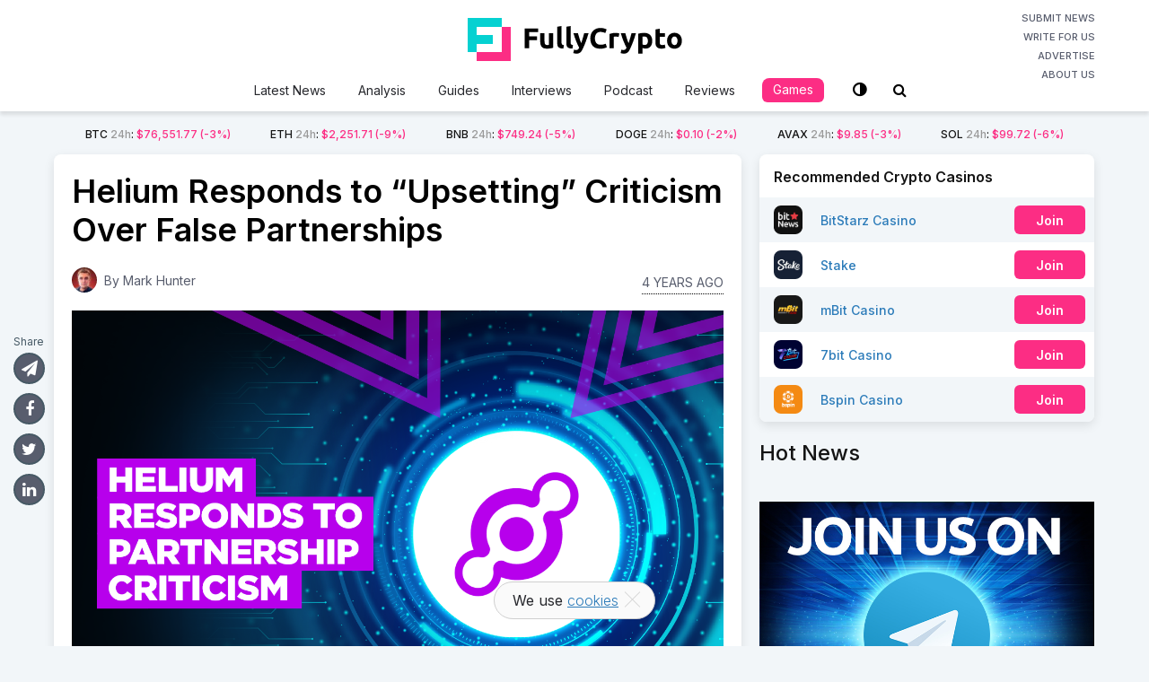

--- FILE ---
content_type: text/html; charset=UTF-8
request_url: https://fullycrypto.com/helium-responds-to-upsetting-criticism-over-false-partnerships
body_size: 20201
content:
<!DOCTYPE html>
<html class="no-js" lang="en-US">
<head>
	<meta charset="UTF-8">
	<!-- Always force latest IE rendering engine (even in intranet) & Chrome Frame -->
	<!--[if IE ]>
	<meta http-equiv="X-UA-Compatible" content="IE=edge,chrome=1">
	<![endif]-->
	<link rel="profile" href="https://gmpg.org/xfn/11" />
	
					<link rel="icon" href="https://fullycrypto.com/wp-content/uploads/2020/04/favicon.png" type="image/x-icon" />
		
		
					<!--iOS/android/handheld specific -->
			<link rel="apple-touch-icon-precomposed" href="https://fullycrypto.com/wp-content/uploads/2020/04/fc-touch.png" />
		
					<meta name="viewport" content="width=device-width, initial-scale=1.0, maximum-scale=1.0, user-scalable=0">
			<meta name="apple-mobile-web-app-capable" content="yes">
			<meta name="apple-mobile-web-app-status-bar-style" content="black">
		
									<link rel="prefetch" href="https://fullycrypto.com">
				<link rel="prerender" href="https://fullycrypto.com">
						<link rel="pingback" href="https://fullycrypto.com/xmlrpc.php">
	<link href="https://fonts.googleapis.com/css2?family=Inter:wght@100;200;300;400;500;600;700;800;900&display=swap" rel="stylesheet">
	<link rel="stylesheet" href="https://use.fontawesome.com/releases/v5.7.2/css/all.css" integrity="sha384-fnmOCqbTlWIlj8LyTjo7mOUStjsKC4pOpQbqyi7RrhN7udi9RwhKkMHpvLbHG9Sr" crossorigin="anonymous">
	<script src="https://code.jquery.com/jquery-1.11.2.min.js" type="text/javascript"></script>
	<meta name='robots' content='index, follow, max-image-preview:large, max-snippet:-1, max-video-preview:-1' />
	
	<script type="text/javascript">document.documentElement.className = document.documentElement.className.replace( /\bno-js\b/,'js' );</script>
	<!-- This site is optimized with the Yoast SEO plugin v25.4 - https://yoast.com/wordpress/plugins/seo/ -->
	<link media="all" href="https://fullycrypto.com/wp-content/cache/autoptimize/css/autoptimize_a493b06207fe71010a83f016322a77ce.css" rel="stylesheet"><link media="screen" href="https://fullycrypto.com/wp-content/cache/autoptimize/css/autoptimize_f42f56c1e38cd9700da25c5c908d0373.css" rel="stylesheet"><title>Helium Responds to “Upsetting” Criticism Over False Partnerships</title>
	<meta name="description" content="Helium CEO Amir Haleem has tackled the “upsetting” claims over the protocol’s expired partnerships still being promoted on its website." />
	<link rel="canonical" href="https://fullycrypto.com/helium-responds-to-upsetting-criticism-over-false-partnerships" />
	<meta property="og:locale" content="en_US" />
	<meta property="og:type" content="article" />
	<meta property="og:title" content="Helium Responds to “Upsetting” Criticism Over False Partnerships" />
	<meta property="og:description" content="Helium CEO Amir Haleem has tackled the “upsetting” claims over the protocol’s expired partnerships still being promoted on its website." />
	<meta property="og:url" content="https://fullycrypto.com/helium-responds-to-upsetting-criticism-over-false-partnerships" />
	<meta property="og:site_name" content="FullyCrypto" />
	<meta property="article:publisher" content="https://www.facebook.com/FullyCrypto/" />
	<meta property="article:published_time" content="2022-08-03T09:23:36+00:00" />
	<meta property="article:modified_time" content="2025-01-21T07:12:01+00:00" />
	<meta property="og:image" content="https://fullycrypto.com/wp-content/uploads/2022/08/Helium-Responds-to-Upsetting-Criticism-Over-False-Partnerships-FB.png" />
	<meta property="og:image:width" content="1200" />
	<meta property="og:image:height" content="630" />
	<meta property="og:image:type" content="image/png" />
	<meta name="author" content="Mark Hunter" />
	<meta name="twitter:card" content="summary_large_image" />
	<meta name="twitter:creator" content="@FullyCrypto" />
	<meta name="twitter:site" content="@FullyCrypto" />
	<meta name="twitter:label1" content="Written by" />
	<meta name="twitter:data1" content="Mark Hunter" />
	<meta name="twitter:label2" content="Est. reading time" />
	<meta name="twitter:data2" content="3 minutes" />
	<script type="application/ld+json" class="yoast-schema-graph">{"@context":"https://schema.org","@graph":[{"@type":"Article","@id":"https://fullycrypto.com/helium-responds-to-upsetting-criticism-over-false-partnerships#article","isPartOf":{"@id":"https://fullycrypto.com/helium-responds-to-upsetting-criticism-over-false-partnerships"},"author":{"name":"Mark Hunter","@id":"https://fullycrypto.com/#/schema/person/fda4d6e4c51424e3130fee37e30fcba0"},"headline":"Helium Responds to “Upsetting” Criticism Over False Partnerships","datePublished":"2022-08-03T09:23:36+00:00","dateModified":"2025-01-21T07:12:01+00:00","mainEntityOfPage":{"@id":"https://fullycrypto.com/helium-responds-to-upsetting-criticism-over-false-partnerships"},"wordCount":481,"commentCount":0,"publisher":{"@id":"https://fullycrypto.com/#organization"},"image":{"@id":"https://fullycrypto.com/helium-responds-to-upsetting-criticism-over-false-partnerships#primaryimage"},"thumbnailUrl":"https://fullycrypto.com/wp-content/uploads/2022/08/Helium-Responds-to-Upsetting-Criticism-Over-False-Partnerships.png","keywords":["Blockchain","Cryptocurrency"],"articleSection":["Bitcoin News"],"inLanguage":"en-US","potentialAction":[{"@type":"CommentAction","name":"Comment","target":["https://fullycrypto.com/helium-responds-to-upsetting-criticism-over-false-partnerships#respond"]}]},{"@type":"WebPage","@id":"https://fullycrypto.com/helium-responds-to-upsetting-criticism-over-false-partnerships","url":"https://fullycrypto.com/helium-responds-to-upsetting-criticism-over-false-partnerships","name":"Helium Responds to “Upsetting” Criticism Over False Partnerships","isPartOf":{"@id":"https://fullycrypto.com/#website"},"primaryImageOfPage":{"@id":"https://fullycrypto.com/helium-responds-to-upsetting-criticism-over-false-partnerships#primaryimage"},"image":{"@id":"https://fullycrypto.com/helium-responds-to-upsetting-criticism-over-false-partnerships#primaryimage"},"thumbnailUrl":"https://fullycrypto.com/wp-content/uploads/2022/08/Helium-Responds-to-Upsetting-Criticism-Over-False-Partnerships.png","datePublished":"2022-08-03T09:23:36+00:00","dateModified":"2025-01-21T07:12:01+00:00","description":"Helium CEO Amir Haleem has tackled the “upsetting” claims over the protocol’s expired partnerships still being promoted on its website.","breadcrumb":{"@id":"https://fullycrypto.com/helium-responds-to-upsetting-criticism-over-false-partnerships#breadcrumb"},"inLanguage":"en-US","potentialAction":[{"@type":"ReadAction","target":["https://fullycrypto.com/helium-responds-to-upsetting-criticism-over-false-partnerships"]}]},{"@type":"ImageObject","inLanguage":"en-US","@id":"https://fullycrypto.com/helium-responds-to-upsetting-criticism-over-false-partnerships#primaryimage","url":"https://fullycrypto.com/wp-content/uploads/2022/08/Helium-Responds-to-Upsetting-Criticism-Over-False-Partnerships.png","contentUrl":"https://fullycrypto.com/wp-content/uploads/2022/08/Helium-Responds-to-Upsetting-Criticism-Over-False-Partnerships.png","width":1300,"height":890,"caption":"Helium-Responds-to-“Upsetting”-Criticism-Over-False-Partnerships"},{"@type":"BreadcrumbList","@id":"https://fullycrypto.com/helium-responds-to-upsetting-criticism-over-false-partnerships#breadcrumb","itemListElement":[{"@type":"ListItem","position":1,"name":"Home","item":"https://fullycrypto.com/"},{"@type":"ListItem","position":2,"name":"Helium Responds to “Upsetting” Criticism Over False Partnerships"}]},{"@type":"WebSite","@id":"https://fullycrypto.com/#website","url":"https://fullycrypto.com/","name":"FullyCrypto","description":"Your daily Crypto fix","publisher":{"@id":"https://fullycrypto.com/#organization"},"potentialAction":[{"@type":"SearchAction","target":{"@type":"EntryPoint","urlTemplate":"https://fullycrypto.com/?s={search_term_string}"},"query-input":{"@type":"PropertyValueSpecification","valueRequired":true,"valueName":"search_term_string"}}],"inLanguage":"en-US"},{"@type":"Organization","@id":"https://fullycrypto.com/#organization","name":"FullyCrypto","url":"https://fullycrypto.com/","logo":{"@type":"ImageObject","inLanguage":"en-US","@id":"https://fullycrypto.com/#/schema/logo/image/","url":"https://fullycrypto.com/wp-content/uploads/2020/05/FullyCrypto-HomePage-logo.jpg","contentUrl":"https://fullycrypto.com/wp-content/uploads/2020/05/FullyCrypto-HomePage-logo.jpg","width":1200,"height":630,"caption":"FullyCrypto"},"image":{"@id":"https://fullycrypto.com/#/schema/logo/image/"},"sameAs":["https://www.facebook.com/FullyCrypto/","https://x.com/FullyCrypto","https://www.instagram.com/fullycrypto_official/","https://www.linkedin.com/company/fullycrypto/","https://www.youtube.com/channel/UCrtuf1E2dCDA78T_jMOsTWg"]},{"@type":"Person","@id":"https://fullycrypto.com/#/schema/person/fda4d6e4c51424e3130fee37e30fcba0","name":"Mark Hunter","image":{"@type":"ImageObject","inLanguage":"en-US","@id":"https://fullycrypto.com/#/schema/person/image/","url":"https://secure.gravatar.com/avatar/2b5363381b9fb67e5d83a7331644feccb6ac7671ad22cc5b5555df342567c3bb?s=96&d=mm&r=g","contentUrl":"https://secure.gravatar.com/avatar/2b5363381b9fb67e5d83a7331644feccb6ac7671ad22cc5b5555df342567c3bb?s=96&d=mm&r=g","caption":"Mark Hunter"},"description":"Crypto writer and author of crypto-related books, 'Ultimate Catastrophe' and 'Faketoshi'.","url":"https://fullycrypto.com/author/mahu_bs"}]}</script>
	<!-- / Yoast SEO plugin. -->


<link rel='dns-prefetch' href='//translate.google.com' />
<link rel="alternate" type="application/rss+xml" title="FullyCrypto &raquo; Feed" href="https://fullycrypto.com/feed" />
<link rel="alternate" type="application/rss+xml" title="FullyCrypto &raquo; Comments Feed" href="https://fullycrypto.com/comments/feed" />
	<meta name="author" content="Mark Hunter">
	<meta name="publisher" content="FullyCrypto">
<link rel="alternate" type="application/rss+xml" title="FullyCrypto &raquo; Helium Responds to “Upsetting” Criticism Over False Partnerships Comments Feed" href="https://fullycrypto.com/helium-responds-to-upsetting-criticism-over-false-partnerships/feed" />
		<!-- This site uses the Google Analytics by MonsterInsights plugin v9.6.0 - Using Analytics tracking - https://www.monsterinsights.com/ -->
							<script src="//www.googletagmanager.com/gtag/js?id=G-9RZ0QMRE26"  data-cfasync="false" data-wpfc-render="false" type="text/javascript" async></script>
			<script data-cfasync="false" data-wpfc-render="false" type="text/javascript">
				var mi_version = '9.6.0';
				var mi_track_user = true;
				var mi_no_track_reason = '';
								var MonsterInsightsDefaultLocations = {"page_location":"https:\/\/fullycrypto.com\/helium-responds-to-upsetting-criticism-over-false-partnerships\/?q=\/helium-responds-to-upsetting-criticism-over-false-partnerships&"};
								if ( typeof MonsterInsightsPrivacyGuardFilter === 'function' ) {
					var MonsterInsightsLocations = (typeof MonsterInsightsExcludeQuery === 'object') ? MonsterInsightsPrivacyGuardFilter( MonsterInsightsExcludeQuery ) : MonsterInsightsPrivacyGuardFilter( MonsterInsightsDefaultLocations );
				} else {
					var MonsterInsightsLocations = (typeof MonsterInsightsExcludeQuery === 'object') ? MonsterInsightsExcludeQuery : MonsterInsightsDefaultLocations;
				}

								var disableStrs = [
										'ga-disable-G-9RZ0QMRE26',
									];

				/* Function to detect opted out users */
				function __gtagTrackerIsOptedOut() {
					for (var index = 0; index < disableStrs.length; index++) {
						if (document.cookie.indexOf(disableStrs[index] + '=true') > -1) {
							return true;
						}
					}

					return false;
				}

				/* Disable tracking if the opt-out cookie exists. */
				if (__gtagTrackerIsOptedOut()) {
					for (var index = 0; index < disableStrs.length; index++) {
						window[disableStrs[index]] = true;
					}
				}

				/* Opt-out function */
				function __gtagTrackerOptout() {
					for (var index = 0; index < disableStrs.length; index++) {
						document.cookie = disableStrs[index] + '=true; expires=Thu, 31 Dec 2099 23:59:59 UTC; path=/';
						window[disableStrs[index]] = true;
					}
				}

				if ('undefined' === typeof gaOptout) {
					function gaOptout() {
						__gtagTrackerOptout();
					}
				}
								window.dataLayer = window.dataLayer || [];

				window.MonsterInsightsDualTracker = {
					helpers: {},
					trackers: {},
				};
				if (mi_track_user) {
					function __gtagDataLayer() {
						dataLayer.push(arguments);
					}

					function __gtagTracker(type, name, parameters) {
						if (!parameters) {
							parameters = {};
						}

						if (parameters.send_to) {
							__gtagDataLayer.apply(null, arguments);
							return;
						}

						if (type === 'event') {
														parameters.send_to = monsterinsights_frontend.v4_id;
							var hookName = name;
							if (typeof parameters['event_category'] !== 'undefined') {
								hookName = parameters['event_category'] + ':' + name;
							}

							if (typeof MonsterInsightsDualTracker.trackers[hookName] !== 'undefined') {
								MonsterInsightsDualTracker.trackers[hookName](parameters);
							} else {
								__gtagDataLayer('event', name, parameters);
							}
							
						} else {
							__gtagDataLayer.apply(null, arguments);
						}
					}

					__gtagTracker('js', new Date());
					__gtagTracker('set', {
						'developer_id.dZGIzZG': true,
											});
					if ( MonsterInsightsLocations.page_location ) {
						__gtagTracker('set', MonsterInsightsLocations);
					}
										__gtagTracker('config', 'G-9RZ0QMRE26', {"forceSSL":"true","link_attribution":"true"} );
															window.gtag = __gtagTracker;										(function () {
						/* https://developers.google.com/analytics/devguides/collection/analyticsjs/ */
						/* ga and __gaTracker compatibility shim. */
						var noopfn = function () {
							return null;
						};
						var newtracker = function () {
							return new Tracker();
						};
						var Tracker = function () {
							return null;
						};
						var p = Tracker.prototype;
						p.get = noopfn;
						p.set = noopfn;
						p.send = function () {
							var args = Array.prototype.slice.call(arguments);
							args.unshift('send');
							__gaTracker.apply(null, args);
						};
						var __gaTracker = function () {
							var len = arguments.length;
							if (len === 0) {
								return;
							}
							var f = arguments[len - 1];
							if (typeof f !== 'object' || f === null || typeof f.hitCallback !== 'function') {
								if ('send' === arguments[0]) {
									var hitConverted, hitObject = false, action;
									if ('event' === arguments[1]) {
										if ('undefined' !== typeof arguments[3]) {
											hitObject = {
												'eventAction': arguments[3],
												'eventCategory': arguments[2],
												'eventLabel': arguments[4],
												'value': arguments[5] ? arguments[5] : 1,
											}
										}
									}
									if ('pageview' === arguments[1]) {
										if ('undefined' !== typeof arguments[2]) {
											hitObject = {
												'eventAction': 'page_view',
												'page_path': arguments[2],
											}
										}
									}
									if (typeof arguments[2] === 'object') {
										hitObject = arguments[2];
									}
									if (typeof arguments[5] === 'object') {
										Object.assign(hitObject, arguments[5]);
									}
									if ('undefined' !== typeof arguments[1].hitType) {
										hitObject = arguments[1];
										if ('pageview' === hitObject.hitType) {
											hitObject.eventAction = 'page_view';
										}
									}
									if (hitObject) {
										action = 'timing' === arguments[1].hitType ? 'timing_complete' : hitObject.eventAction;
										hitConverted = mapArgs(hitObject);
										__gtagTracker('event', action, hitConverted);
									}
								}
								return;
							}

							function mapArgs(args) {
								var arg, hit = {};
								var gaMap = {
									'eventCategory': 'event_category',
									'eventAction': 'event_action',
									'eventLabel': 'event_label',
									'eventValue': 'event_value',
									'nonInteraction': 'non_interaction',
									'timingCategory': 'event_category',
									'timingVar': 'name',
									'timingValue': 'value',
									'timingLabel': 'event_label',
									'page': 'page_path',
									'location': 'page_location',
									'title': 'page_title',
									'referrer' : 'page_referrer',
								};
								for (arg in args) {
																		if (!(!args.hasOwnProperty(arg) || !gaMap.hasOwnProperty(arg))) {
										hit[gaMap[arg]] = args[arg];
									} else {
										hit[arg] = args[arg];
									}
								}
								return hit;
							}

							try {
								f.hitCallback();
							} catch (ex) {
							}
						};
						__gaTracker.create = newtracker;
						__gaTracker.getByName = newtracker;
						__gaTracker.getAll = function () {
							return [];
						};
						__gaTracker.remove = noopfn;
						__gaTracker.loaded = true;
						window['__gaTracker'] = __gaTracker;
					})();
									} else {
										console.log("");
					(function () {
						function __gtagTracker() {
							return null;
						}

						window['__gtagTracker'] = __gtagTracker;
						window['gtag'] = __gtagTracker;
					})();
									}
			</script>
				<!-- / Google Analytics by MonsterInsights -->
		<script type="text/javascript">
/* <![CDATA[ */
window._wpemojiSettings = {"baseUrl":"https:\/\/s.w.org\/images\/core\/emoji\/16.0.1\/72x72\/","ext":".png","svgUrl":"https:\/\/s.w.org\/images\/core\/emoji\/16.0.1\/svg\/","svgExt":".svg","source":{"concatemoji":"https:\/\/fullycrypto.com\/wp-includes\/js\/wp-emoji-release.min.js"}};
/*! This file is auto-generated */
!function(s,n){var o,i,e;function c(e){try{var t={supportTests:e,timestamp:(new Date).valueOf()};sessionStorage.setItem(o,JSON.stringify(t))}catch(e){}}function p(e,t,n){e.clearRect(0,0,e.canvas.width,e.canvas.height),e.fillText(t,0,0);var t=new Uint32Array(e.getImageData(0,0,e.canvas.width,e.canvas.height).data),a=(e.clearRect(0,0,e.canvas.width,e.canvas.height),e.fillText(n,0,0),new Uint32Array(e.getImageData(0,0,e.canvas.width,e.canvas.height).data));return t.every(function(e,t){return e===a[t]})}function u(e,t){e.clearRect(0,0,e.canvas.width,e.canvas.height),e.fillText(t,0,0);for(var n=e.getImageData(16,16,1,1),a=0;a<n.data.length;a++)if(0!==n.data[a])return!1;return!0}function f(e,t,n,a){switch(t){case"flag":return n(e,"\ud83c\udff3\ufe0f\u200d\u26a7\ufe0f","\ud83c\udff3\ufe0f\u200b\u26a7\ufe0f")?!1:!n(e,"\ud83c\udde8\ud83c\uddf6","\ud83c\udde8\u200b\ud83c\uddf6")&&!n(e,"\ud83c\udff4\udb40\udc67\udb40\udc62\udb40\udc65\udb40\udc6e\udb40\udc67\udb40\udc7f","\ud83c\udff4\u200b\udb40\udc67\u200b\udb40\udc62\u200b\udb40\udc65\u200b\udb40\udc6e\u200b\udb40\udc67\u200b\udb40\udc7f");case"emoji":return!a(e,"\ud83e\udedf")}return!1}function g(e,t,n,a){var r="undefined"!=typeof WorkerGlobalScope&&self instanceof WorkerGlobalScope?new OffscreenCanvas(300,150):s.createElement("canvas"),o=r.getContext("2d",{willReadFrequently:!0}),i=(o.textBaseline="top",o.font="600 32px Arial",{});return e.forEach(function(e){i[e]=t(o,e,n,a)}),i}function t(e){var t=s.createElement("script");t.src=e,t.defer=!0,s.head.appendChild(t)}"undefined"!=typeof Promise&&(o="wpEmojiSettingsSupports",i=["flag","emoji"],n.supports={everything:!0,everythingExceptFlag:!0},e=new Promise(function(e){s.addEventListener("DOMContentLoaded",e,{once:!0})}),new Promise(function(t){var n=function(){try{var e=JSON.parse(sessionStorage.getItem(o));if("object"==typeof e&&"number"==typeof e.timestamp&&(new Date).valueOf()<e.timestamp+604800&&"object"==typeof e.supportTests)return e.supportTests}catch(e){}return null}();if(!n){if("undefined"!=typeof Worker&&"undefined"!=typeof OffscreenCanvas&&"undefined"!=typeof URL&&URL.createObjectURL&&"undefined"!=typeof Blob)try{var e="postMessage("+g.toString()+"("+[JSON.stringify(i),f.toString(),p.toString(),u.toString()].join(",")+"));",a=new Blob([e],{type:"text/javascript"}),r=new Worker(URL.createObjectURL(a),{name:"wpTestEmojiSupports"});return void(r.onmessage=function(e){c(n=e.data),r.terminate(),t(n)})}catch(e){}c(n=g(i,f,p,u))}t(n)}).then(function(e){for(var t in e)n.supports[t]=e[t],n.supports.everything=n.supports.everything&&n.supports[t],"flag"!==t&&(n.supports.everythingExceptFlag=n.supports.everythingExceptFlag&&n.supports[t]);n.supports.everythingExceptFlag=n.supports.everythingExceptFlag&&!n.supports.flag,n.DOMReady=!1,n.readyCallback=function(){n.DOMReady=!0}}).then(function(){return e}).then(function(){var e;n.supports.everything||(n.readyCallback(),(e=n.source||{}).concatemoji?t(e.concatemoji):e.wpemoji&&e.twemoji&&(t(e.twemoji),t(e.wpemoji)))}))}((window,document),window._wpemojiSettings);
/* ]]> */
</script>


















<script type="text/javascript" src="https://fullycrypto.com/wp-includes/js/jquery/jquery.min.js" id="jquery-core-js"></script>
<script type="text/javascript" src="https://fullycrypto.com/wp-includes/js/jquery/jquery-migrate.min.js" id="jquery-migrate-js"></script>
<script type="text/javascript" src="https://fullycrypto.com/wp-content/plugins/bonuses/assets/js/front.js" id="bonuses-front-js"></script>
<script type="text/javascript" src="https://fullycrypto.com/wp-content/plugins/google-analytics-for-wordpress/assets/js/frontend-gtag.min.js" id="monsterinsights-frontend-script-js" async="async" data-wp-strategy="async"></script>
<script data-cfasync="false" data-wpfc-render="false" type="text/javascript" id='monsterinsights-frontend-script-js-extra'>/* <![CDATA[ */
var monsterinsights_frontend = {"js_events_tracking":"true","download_extensions":"doc,pdf,ppt,zip,xls,docx,pptx,xlsx","inbound_paths":"[{\"path\":\"\\\/go\\\/\",\"label\":\"affiliate\"},{\"path\":\"\\\/recommend\\\/\",\"label\":\"affiliate\"}]","home_url":"https:\/\/fullycrypto.com","hash_tracking":"false","v4_id":"G-9RZ0QMRE26"};/* ]]> */
</script>
<script type="text/javascript" id="cookie-notice-front-js-before">
/* <![CDATA[ */
var cnArgs = {"ajaxUrl":"https:\/\/fullycrypto.com\/wp-admin\/admin-ajax.php","nonce":"d7e6fcc0c0","hideEffect":"fade","position":"bottom","onScroll":false,"onScrollOffset":100,"onClick":false,"cookieName":"cookie_notice_accepted","cookieTime":2592000,"cookieTimeRejected":2592000,"globalCookie":false,"redirection":false,"cache":true,"revokeCookies":false,"revokeCookiesOpt":"automatic"};
/* ]]> */
</script>
<script type="text/javascript" src="https://fullycrypto.com/wp-content/plugins/cookie-notice/js/front.min.js" id="cookie-notice-front-js"></script>
<script type="text/javascript" id="quiz-js-extra">
/* <![CDATA[ */
var quizSettings = {"ajaxurl":"https:\/\/fullycrypto.com\/wp-admin\/admin-ajax.php","send_label":"Send answers","error":"Sorry, something went wrong. Please try again"};
/* ]]> */
</script>
<script type="text/javascript" src="https://fullycrypto.com/wp-content/plugins/fc-quiz/script.min.js" id="quiz-js"></script>
<script type="text/javascript" id="owl-carousel-js-extra">
/* <![CDATA[ */
var slideropts = {"rtl_support":"0","nav_support":"0","dots_support":"0"};
/* ]]> */
</script>
<script type="text/javascript" src="https://fullycrypto.com/wp-content/themes/mts_crypto-child/js/owl.carousel.min.js" id="owl-carousel-js"></script>
<script type="text/javascript" src="https://fullycrypto.com/wp-content/themes/mts_crypto-child/js/vi-search.js?v=37&amp;ver=6.8.3" id="vi-search-js"></script>
<link rel="https://api.w.org/" href="https://fullycrypto.com/wp-json/" /><link rel="alternate" title="JSON" type="application/json" href="https://fullycrypto.com/wp-json/wp/v2/posts/44030" /><link rel="EditURI" type="application/rsd+xml" title="RSD" href="https://fullycrypto.com/xmlrpc.php?rsd" />
<meta name="generator" content="WordPress 6.8.3" />
<link rel='shortlink' href='https://fullycrypto.com/?p=44030' />
<link rel="alternate" title="oEmbed (JSON)" type="application/json+oembed" href="https://fullycrypto.com/wp-json/oembed/1.0/embed?url=https%3A%2F%2Ffullycrypto.com%2Fhelium-responds-to-upsetting-criticism-over-false-partnerships" />
<link rel="alternate" title="oEmbed (XML)" type="text/xml+oembed" href="https://fullycrypto.com/wp-json/oembed/1.0/embed?url=https%3A%2F%2Ffullycrypto.com%2Fhelium-responds-to-upsetting-criticism-over-false-partnerships&#038;format=xml" />
<link href="//fonts.googleapis.com/css?family=Roboto:700|Roboto:normal|Open+Sans:600|Open+Sans:normal|Roboto:500|Roboto:300&amp;subset=latin" rel="stylesheet" type="text/css">

<script type="application/ld+json">
{
    "@context": "http://schema.org",
    "@type": "BlogPosting",
    "mainEntityOfPage": {
        "@type": "WebPage",
        "@id": "https://fullycrypto.com/helium-responds-to-upsetting-criticism-over-false-partnerships"
    },
    "headline": "Helium Responds to “Upsetting” Criticism Over False Partnerships",
    "image": {
        "@type": "ImageObject",
        "url": "https://fullycrypto.com/wp-content/uploads/2022/08/Helium-Responds-to-Upsetting-Criticism-Over-False-Partnerships.png",
        "width": 1300,
        "height": 890
    },
    "datePublished": "2022-08-03T09:23:36+0000",
    "dateModified": "2025-01-21T07:12:01+0000",
    "author": {
        "@type": "Person",
        "name": "Mark Hunter"
    },
    "publisher": {
        "@type": "Organization",
        "name": "FullyCrypto",
        "logo": {
            "@type": "ImageObject",
            "url": "https://fullycrypto.com/wp-content/uploads/2019/02/BitStarz-News-Logo.png",
            "width": 298,
            "height": 80
        }
    },
    "description": "Helium CEO Amir Haleem has tackled the “upsetting” claims over the protocol’s expired partnerships still being promoted on its website."
}
</script>
</head>
<body id="blog" class="wp-singular post-template-default single single-post postid-44030 single-format-standard wp-theme-mts_crypto wp-child-theme-mts_crypto-child main cookies-not-set">
	<div class="main-container">
		<div id="mobile-menu-overlay"></div>
		<header id="site-header" role="banner" itemscope itemtype="http://schema.org/WPHeader">
				<script type="text/javascript">
			var baseUrl = "https://min-api.cryptocompare.com/data/pricemultifull";
			var theUrl = baseUrl+'?fsyms=BTC,ETH,BNB,DOGE,AVAX,SOL&tsyms=USD';
			var coins = {"BTC":"\/bitcoin-price-index","ETH":"\/ethereum-price-index","BNB":"\/binance-price-index","DOGE":"\/dogecoin-price-index","AVAX":"\/avalanche-price-index","SOL":"\/solana-price-index"};
			var adminUrl = 'https://fullycrypto.com/wp-admin/admin-ajax.php';
		</script>
					
		        <div id="header">
					<div class="container clearfix">
						<div class="inner-header">
							<a href="#" id="pull" class="toggle-mobile-menu">
															</a>
							<div class="logo-wrap">
																<h2 id="logo" class="image-logo" itemprop="headline">
									<a href="https://fullycrypto.com">
										<svg xmlns="http://www.w3.org/2000/svg" fill="none" x="0" y="0" viewBox="0 0 239 48" preserveAspectRatio="xMinYMin meet"><path d="M63.56 33.832V11.656h14.848v4.192h-9.856v4.64h8.768v4.192h-8.768v9.152H63.56ZM95.358 33.256c-.811.235-1.856.448-3.136.64-1.28.213-2.624.32-4.032.32-1.43 0-2.624-.192-3.584-.576-.94-.384-1.686-.917-2.24-1.6-.555-.704-.95-1.536-1.184-2.496-.235-.96-.352-2.016-.352-3.168V17h4.768v8.8c0 1.536.202 2.645.608 3.328.405.683 1.162 1.024 2.272 1.024.34 0 .704-.01 1.088-.032.384-.043.725-.085 1.024-.128V17h4.768v16.256ZM106.553 34.152c-1.386-.021-2.517-.17-3.392-.448-.853-.277-1.536-.661-2.048-1.152a4.188 4.188 0 0 1-1.024-1.824c-.17-.725-.256-1.536-.256-2.432V9.768L104.601 9v18.336c0 .427.032.81.096 1.152.064.341.182.63.352.864.192.235.459.427.8.576.342.15.8.245 1.376.288l-.672 3.936ZM116.678 34.152c-1.386-.021-2.517-.17-3.392-.448-.853-.277-1.536-.661-2.048-1.152a4.188 4.188 0 0 1-1.024-1.824 10.676 10.676 0 0 1-.256-2.432V9.768L114.726 9v18.336c0 .427.032.81.096 1.152.064.341.182.63.352.864.192.235.459.427.8.576.342.15.8.245 1.376.288l-.672 3.936ZM134.684 17a147.925 147.925 0 0 1-3.008 9.12 110.173 110.173 0 0 1-3.424 8.256c-.448.96-.896 1.77-1.344 2.432-.448.683-.939 1.237-1.472 1.664a4.848 4.848 0 0 1-1.824.96c-.662.213-1.44.32-2.336.32-.747 0-1.44-.075-2.08-.224-.619-.128-1.131-.277-1.536-.448l.832-3.808c.49.17.928.288 1.312.352a7.39 7.39 0 0 0 1.216.096c.853 0 1.504-.235 1.952-.704.469-.448.864-1.077 1.184-1.888-1.088-2.133-2.176-4.523-3.264-7.168-1.088-2.667-2.112-5.653-3.072-8.96h5.056c.213.832.458 1.739.736 2.72.298.96.608 1.941.928 2.944.32.981.64 1.941.96 2.88.341.939.661 1.792.96 2.56.277-.768.565-1.621.864-2.56.298-.939.586-1.899.864-2.88.298-1.003.576-1.984.832-2.944.277-.981.522-1.888.736-2.72h4.928ZM147.672 34.28c-3.606 0-6.358-1.003-8.256-3.008-1.878-2.005-2.816-4.853-2.816-8.544 0-1.835.288-3.467.864-4.896.576-1.45 1.365-2.667 2.368-3.648a9.787 9.787 0 0 1 3.584-2.272c1.386-.512 2.89-.768 4.512-.768.938 0 1.792.075 2.56.224.768.128 1.44.288 2.016.48.576.17 1.056.352 1.44.544.384.192.661.341.832.448l-1.44 4.032c-.683-.363-1.483-.672-2.4-.928-.896-.256-1.92-.384-3.072-.384-.768 0-1.526.128-2.272.384a5.17 5.17 0 0 0-1.952 1.248c-.555.555-1.003 1.28-1.344 2.176-.342.896-.512 1.984-.512 3.264 0 1.024.106 1.984.32 2.88.234.875.597 1.632 1.088 2.272.512.64 1.173 1.152 1.984 1.536.81.363 1.792.544 2.944.544.725 0 1.376-.043 1.952-.128a18.19 18.19 0 0 0 1.536-.288 9.486 9.486 0 0 0 1.184-.416c.341-.15.65-.288.928-.416l1.376 4c-.704.427-1.696.81-2.976 1.152-1.28.341-2.763.512-4.448.512ZM168.134 21.224a25.295 25.295 0 0 0-1.504-.32 8.548 8.548 0 0 0-1.856-.192 7.51 7.51 0 0 0-1.088.096 5.385 5.385 0 0 0-.928.16v12.864h-4.768V17.896a26.767 26.767 0 0 1 3.008-.832c1.173-.277 2.474-.416 3.904-.416.256 0 .565.021.928.064.362.021.725.064 1.088.128.362.043.725.107 1.088.192.362.064.672.15.928.256l-.8 3.936ZM187.434 17a147.925 147.925 0 0 1-3.008 9.12 110.173 110.173 0 0 1-3.424 8.256c-.448.96-.896 1.77-1.344 2.432-.448.683-.939 1.237-1.472 1.664a4.848 4.848 0 0 1-1.824.96c-.662.213-1.44.32-2.336.32-.747 0-1.44-.075-2.08-.224-.619-.128-1.131-.277-1.536-.448l.832-3.808c.49.17.928.288 1.312.352a7.39 7.39 0 0 0 1.216.096c.853 0 1.504-.235 1.952-.704.469-.448.864-1.077 1.184-1.888-1.088-2.133-2.176-4.523-3.264-7.168-1.088-2.667-2.112-5.653-3.072-8.96h5.056c.213.832.458 1.739.736 2.72.298.96.608 1.941.928 2.944.32.981.64 1.941.96 2.88.341.939.661 1.792.96 2.56.277-.768.565-1.621.864-2.56.298-.939.586-1.899.864-2.88.298-1.003.576-1.984.832-2.944.277-.981.522-1.888.736-2.72h4.928ZM200.774 25.544c0-1.472-.331-2.645-.992-3.52-.662-.896-1.643-1.344-2.944-1.344-.427 0-.822.021-1.184.064a7.65 7.65 0 0 0-.896.096v8.608c.298.192.682.352 1.152.48.49.128.981.192 1.472.192 2.261 0 3.392-1.525 3.392-4.576Zm4.864-.128c0 1.301-.16 2.485-.48 3.552-.32 1.067-.79 1.984-1.408 2.752a6.362 6.362 0 0 1-2.304 1.792c-.918.427-1.974.64-3.168.64-.662 0-1.28-.064-1.856-.192a8.922 8.922 0 0 1-1.664-.544v6.336h-4.768V17.576c.426-.128.917-.245 1.472-.352.554-.128 1.13-.235 1.728-.32a27.33 27.33 0 0 1 1.856-.192c.64-.064 1.248-.096 1.824-.096 1.386 0 2.624.213 3.712.64 1.088.405 2.005.992 2.752 1.76.746.747 1.312 1.664 1.696 2.752.405 1.088.608 2.304.608 3.648ZM209.142 12.808l4.768-.768V17h5.728v3.968h-5.728v5.92c0 1.003.171 1.803.512 2.4.363.597 1.077.896 2.144.896.512 0 1.035-.043 1.568-.128a9 9 0 0 0 1.504-.416l.672 3.712c-.576.235-1.216.437-1.92.608-.704.17-1.568.256-2.592.256-1.301 0-2.379-.17-3.232-.512-.853-.363-1.536-.853-2.048-1.472-.512-.64-.875-1.408-1.088-2.304-.192-.896-.288-1.888-.288-2.976V12.808ZM238.64 25.384c0 1.323-.192 2.539-.576 3.648-.384 1.088-.939 2.027-1.664 2.816a7.564 7.564 0 0 1-2.624 1.792c-1.003.427-2.134.64-3.392.64-1.238 0-2.368-.213-3.392-.64a7.624 7.624 0 0 1-2.592-1.792c-.726-.79-1.291-1.728-1.696-2.816-.406-1.11-.608-2.325-.608-3.648s.202-2.528.608-3.616c.426-1.088 1.002-2.016 1.728-2.784a7.966 7.966 0 0 1 2.624-1.792c1.024-.427 2.133-.64 3.328-.64 1.216 0 2.325.213 3.328.64a7.564 7.564 0 0 1 2.624 1.792c.725.768 1.29 1.696 1.696 2.784.405 1.088.608 2.293.608 3.616Zm-4.864 0c0-1.472-.299-2.624-.896-3.456-.576-.853-1.408-1.28-2.496-1.28s-1.931.427-2.528 1.28c-.598.832-.896 1.984-.896 3.456s.298 2.645.896 3.52c.597.853 1.44 1.28 2.528 1.28s1.92-.427 2.496-1.28c.597-.875.896-2.048.896-3.52Z" fill="#000"/><path fill-rule="evenodd" clip-rule="evenodd" d="M10 10h28v28H10v-9h18V19H10v-9Zm0 38V38H0V0h38v10h10v38H10Z" fill="#05D1D1"/><path d="M38 10h10v38H38V10Z" fill="#FC2D84"/><path d="M10 38h38v10H10Z" fill="#fc2d84" style="stroke-width:1.16496"/></svg>
									</a>
								</h2><!-- END #logo -->
															</div>

							
																	<div id="search-6" class="widget header-search">
										<a class="sbutton search-image">
											<i class="fa fa-search" id="visible-icon"></i>
										</a>
										<script type="text/javascript">
											(function($){
												$(document).ready(function() {
													$('.search-image').on('click', function(e) {
														e.preventDefault();

														if ( $('#searchform').hasClass('hidden') ) {
															$('#searchform').removeClass('hidden');
															if ( $('body').hasClass('mobile-menu-active') ) {
																var scrollTop = parseInt( $('html').css('top') );
																$('.toggle-mobile-menu').removeClass('close');
																$('html').removeClass('noscroll');
																$('html,body').scrollTop( -scrollTop );
																$('#mobile-menu-overlay').fadeOut();
																jQuery('body').removeClass('mobile-menu-active');
																jQuery('html').removeClass('noscroll');
																jQuery('#mobile-menu-overlay').fadeOut();
															}
														} else {
															if ( $('#searchform #s').val() != '' ) {
																$('#searchform').submit();
															} else {
																$('#searchform').addClass('hidden');
															}
														}
														
														return false;
													});
												})}
											)(jQuery);
										</script>
									</div><!-- END #search-6 -->
		  													
						</div><!-- .inner-header -->
						
						<div class="desktop-language-switcher-icon-wrapper">
							<div class="desktop-nav-widget">
																	<div id="header-widget-area" class="hw-widget widget-area" role="complementary">
										<div class="widget_text chw-widget"><div class="textwidget custom-html-widget"><div class="nav-widget-links mobile-header-widget">
	<a href="https://fullycrypto.com/submit-news">Submit News</a>
	<a href="https://fullycrypto.com/want-to-write-for-us">
	Write For Us 
</a>
<a href="https://fullycrypto.com/advertising-on-fullycrypto">
	Advertise
</a>
<a href="https://fullycrypto.com/about-us">
	About us
</a>
</div></div></div>									</div>
															</div>
						</div>
					</div><!--#header-->
				</div>
		    					<div class="main-menu">
								<div class="container clearfix" id="desktop-search-bar">
					<div id="secondary-navigation" class="desktop-secondary-navigation" role="navigation" itemscope itemtype="http://schema.org/SiteNavigationElement">
											<nav class="navigation clearfix">
															<ul id="menu-fullycrypto" class="menu clearfix"><li id="menu-item-26629" class="menu-item menu-item-type-custom menu-item-object-custom menu-item-has-children menu-item-26629"><a>Latest News</a>
<ul class="sub-menu">
	<li id="menu-item-38529" class="menu-item menu-item-type-taxonomy menu-item-object-category menu-item-38529"><a href="https://fullycrypto.com/web3">Web3 News</a></li>
	<li id="menu-item-10360" class="menu-item menu-item-type-taxonomy menu-item-object-category menu-item-10360"><a href="https://fullycrypto.com/cryptocurrency-news">Crypto News</a></li>
	<li id="menu-item-10361" class="menu-item menu-item-type-taxonomy menu-item-object-category current-post-ancestor current-menu-parent current-post-parent menu-item-10361"><a href="https://fullycrypto.com/bitcoin-news">Bitcoin News</a></li>
	<li id="menu-item-10364" class="menu-item menu-item-type-taxonomy menu-item-object-category menu-item-10364"><a href="https://fullycrypto.com/ethereum-news">Ethereum News</a></li>
	<li id="menu-item-20370" class="menu-item menu-item-type-taxonomy menu-item-object-category menu-item-20370"><a href="https://fullycrypto.com/blockchain-news">Blockchain News</a></li>
	<li id="menu-item-32896" class="menu-item menu-item-type-taxonomy menu-item-object-category menu-item-32896"><a href="https://fullycrypto.com/opinions">Opinions</a></li>
</ul>
</li>
<li id="menu-item-10822" class="menu-item menu-item-type-taxonomy menu-item-object-category menu-item-10822"><a href="https://fullycrypto.com/technical-analysis">Analysis</a></li>
<li id="menu-item-10363" class="menu-item menu-item-type-taxonomy menu-item-object-category menu-item-has-children menu-item-10363"><a href="https://fullycrypto.com/crypto-guides-category">Guides</a>
<ul class="sub-menu">
	<li id="menu-item-50613" class="menu-item menu-item-type-post_type menu-item-object-page menu-item-50613"><a href="https://fullycrypto.com/crypto-guides">Crypto Guides</a></li>
	<li id="menu-item-29605" class="menu-item menu-item-type-taxonomy menu-item-object-category menu-item-29605"><a href="https://fullycrypto.com/crypto-guides-category/crypto-trading-guides">Crypto Trading</a></li>
	<li id="menu-item-44035" class="menu-item menu-item-type-custom menu-item-object-custom menu-item-44035"><a title="Best Bitcoin Casinos" href="https://fullycrypto.com/bitcoin-casinos/">Best Bitcoin Casinos</a></li>
</ul>
</li>
<li id="menu-item-10365" class="menu-item menu-item-type-taxonomy menu-item-object-category menu-item-10365"><a href="https://fullycrypto.com/interviews">Interviews</a></li>
<li id="menu-item-30601" class="menu-item menu-item-type-taxonomy menu-item-object-category menu-item-30601"><a href="https://fullycrypto.com/podcast">Podcast</a></li>
<li id="menu-item-15746" class="menu-item menu-item-type-custom menu-item-object-custom menu-item-has-children menu-item-15746"><a>Reviews</a>
<ul class="sub-menu">
	<li id="menu-item-15747" class="menu-item menu-item-type-taxonomy menu-item-object-category menu-item-15747"><a href="https://fullycrypto.com/free-bitcoin-website-reviews">Free Bitcoin</a></li>
	<li id="menu-item-20099" class="menu-item menu-item-type-taxonomy menu-item-object-category menu-item-20099"><a href="https://fullycrypto.com/crypto-wallet-reviews">Crypto Wallets</a></li>
	<li id="menu-item-27407" class="menu-item menu-item-type-taxonomy menu-item-object-category menu-item-27407"><a href="https://fullycrypto.com/crypto-exchange-reviews">Crypto Exchange Reviews</a></li>
</ul>
</li>
<li id="menu-item-26631" class="highlight menu-item menu-item-type-custom menu-item-object-custom menu-item-26631"><a target="_blank" href="/go-BitStarzCasino">Games</a></li>
</ul>													</nav>
						<nav class="navigation mobile-only clearfix mobile-menu-wrapper">
							<ul id="menu-mobile" class="menu clearfix"><li id="menu-item-26611" class="menu-section menu-item menu-item-type-custom menu-item-object-custom menu-item-26611"><a href="#">News</a></li>
<li id="menu-item-26612" class="menu-item menu-item-type-custom menu-item-object-custom menu-item-has-children menu-item-26612"><a href="#">Latest News</a>
<ul class="sub-menu">
	<li id="menu-item-38528" class="menu-item menu-item-type-taxonomy menu-item-object-category menu-item-38528"><a href="https://fullycrypto.com/web3">Web 3.0 News</a></li>
	<li id="menu-item-26613" class="menu-item menu-item-type-taxonomy menu-item-object-category menu-item-26613"><a href="https://fullycrypto.com/cryptocurrency-news">Crypto News</a></li>
	<li id="menu-item-26614" class="menu-item menu-item-type-taxonomy menu-item-object-category current-post-ancestor current-menu-parent current-post-parent menu-item-26614"><a href="https://fullycrypto.com/bitcoin-news">Bitcoin News</a></li>
	<li id="menu-item-26615" class="menu-item menu-item-type-taxonomy menu-item-object-category menu-item-26615"><a href="https://fullycrypto.com/ethereum-news">Ethereum News</a></li>
	<li id="menu-item-26617" class="menu-item menu-item-type-taxonomy menu-item-object-category menu-item-26617"><a href="https://fullycrypto.com/blockchain-news">Blockchain News</a></li>
	<li id="menu-item-32895" class="menu-item menu-item-type-taxonomy menu-item-object-category menu-item-32895"><a href="https://fullycrypto.com/opinions">Opinions</a></li>
</ul>
</li>
<li id="menu-item-26618" class="menu-item menu-item-type-taxonomy menu-item-object-category menu-item-26618"><a href="https://fullycrypto.com/technical-analysis">Analysis</a></li>
<li id="menu-item-26619" class="menu-item menu-item-type-taxonomy menu-item-object-category menu-item-has-children menu-item-26619"><a href="https://fullycrypto.com/crypto-guides-category">Guides</a>
<ul class="sub-menu">
	<li id="menu-item-29777" class="menu-item menu-item-type-taxonomy menu-item-object-category menu-item-29777"><a href="https://fullycrypto.com/crypto-guides-category">Crypto Guides</a></li>
	<li id="menu-item-29607" class="menu-item menu-item-type-taxonomy menu-item-object-category menu-item-29607"><a href="https://fullycrypto.com/crypto-guides-category/crypto-trading-guides">Crypto Trading</a></li>
</ul>
</li>
<li id="menu-item-26620" class="menu-item menu-item-type-taxonomy menu-item-object-category menu-item-26620"><a href="https://fullycrypto.com/interviews">Interviews</a></li>
<li id="menu-item-26621" class="menu-item menu-item-type-custom menu-item-object-custom menu-item-has-children menu-item-26621"><a href="#">Reviews</a>
<ul class="sub-menu">
	<li id="menu-item-26622" class="menu-item menu-item-type-taxonomy menu-item-object-category menu-item-26622"><a href="https://fullycrypto.com/free-bitcoin-website-reviews">Free Bitcoin</a></li>
	<li id="menu-item-26623" class="menu-item menu-item-type-taxonomy menu-item-object-category menu-item-26623"><a href="https://fullycrypto.com/crypto-wallet-reviews">Crypto Wallet</a></li>
	<li id="menu-item-27408" class="menu-item menu-item-type-taxonomy menu-item-object-category menu-item-27408"><a href="https://fullycrypto.com/crypto-exchange-reviews">Crypto Exchange Reviews</a></li>
</ul>
</li>
<li id="menu-item-26625" class="highlight menu-item menu-item-type-custom menu-item-object-custom menu-item-26625"><a target="_blank" href="https://bs.direct/b1dade41b">Games</a></li>
<li id="menu-item-26626" class="menu-section menu-item menu-item-type-custom menu-item-object-custom menu-item-26626"><a href="#">More</a></li>
</ul>															<div id="mobile-header-widget-area" class="hw-widget widget-area mobile-widget-area" role="complementary">
									<div class="widget_text chw-widget"><div class="textwidget custom-html-widget"><div class="nav-widget-links mobile-header-widget">
	<a href="https://fullycrypto.com/submit-news">Submit News</a>
	<a href="https://fullycrypto.com/want-to-write-for-us">
	Write For Us 
</a>
<a href="https://fullycrypto.com/advertising-on-fullycrypto">
	Advertise
</a>
<a href="https://fullycrypto.com/about-us">
	About us
</a>
</div></div></div>									<a class="switcher">Dark Mode</a>
									<label class="switch">
									  <input type="checkbox" >
									  <span class="slider round"></span>
									</label>
								</div>
													</nav>
											<button id="switcher" class="sbutton"><i class="fa fa-adjust"></i></button>
													<div id="search-6" class="widget header-search">
									<form method="get" id="searchform" class="search-form" action="https://fullycrypto.com" _lpchecked="1">
		<fieldset>
			<input type="search" name="s" id="s" value="" placeholder="Search"  />
			<button id="search-image" class="sbutton" type="submit" value=""><i class="fa fa-search"></i></button>
		</fieldset>
	</form>
							</div><!-- END #search-6 -->
											</div>
				</div>
			</div><!--.container-->
									<div class="crypto-price clearfix">
				<div class="container">
					<div class="market-ticker-container">
						  <div class="market-ticker">
														<ul>
															<li class="cpt-BTC">
								  <a href="/bitcoin-price-index" target="_blank">
									BTC <span class="cpt24h">24h</span>: 
									<span class="price negative">$76,551.77</span>
									<span class="change negative">(-3%)</span>
								  </a>
								</li>
															<li class="cpt-ETH">
								  <a href="/ethereum-price-index" target="_blank">
									ETH <span class="cpt24h">24h</span>: 
									<span class="price negative">$2,251.71</span>
									<span class="change negative">(-9%)</span>
								  </a>
								</li>
															<li class="cpt-BNB">
								  <a href="/binance-price-index" target="_blank">
									BNB <span class="cpt24h">24h</span>: 
									<span class="price negative">$749.24</span>
									<span class="change negative">(-5%)</span>
								  </a>
								</li>
															<li class="cpt-DOGE">
								  <a href="/dogecoin-price-index" target="_blank">
									DOGE <span class="cpt24h">24h</span>: 
									<span class="price negative">$0.10</span>
									<span class="change negative">(-2%)</span>
								  </a>
								</li>
															<li class="cpt-AVAX">
								  <a href="/avalanche-price-index" target="_blank">
									AVAX <span class="cpt24h">24h</span>: 
									<span class="price negative">$9.85</span>
									<span class="change negative">(-3%)</span>
								  </a>
								</li>
															<li class="cpt-SOL">
								  <a href="/solana-price-index" target="_blank">
									SOL <span class="cpt24h">24h</span>: 
									<span class="price negative">$99.72</span>
									<span class="change negative">(-6%)</span>
								  </a>
								</li>
															<li class="cpt-BTC d-md-block d-lg-none">
								  <a href="/bitcoin-price-index" target="_blank">
									BTC <span class="cpt24h">24h</span>: 
									<span class="price negative">$76,551.77</span>
									<span class="change negative">(-3%)</span>
								  </a>
								</li>
															<li class="cpt-ETH d-md-block d-lg-none">
								  <a href="/ethereum-price-index" target="_blank">
									ETH <span class="cpt24h">24h</span>: 
									<span class="price negative">$2,251.71</span>
									<span class="change negative">(-9%)</span>
								  </a>
								</li>
															<li class="cpt-BNB d-md-block d-lg-none">
								  <a href="/binance-price-index" target="_blank">
									BNB <span class="cpt24h">24h</span>: 
									<span class="price negative">$749.24</span>
									<span class="change negative">(-5%)</span>
								  </a>
								</li>
															<li class="cpt-DOGE d-md-block d-lg-none">
								  <a href="/dogecoin-price-index" target="_blank">
									DOGE <span class="cpt24h">24h</span>: 
									<span class="price negative">$0.10</span>
									<span class="change negative">(-2%)</span>
								  </a>
								</li>
															<li class="cpt-AVAX d-md-block d-lg-none">
								  <a href="/avalanche-price-index" target="_blank">
									AVAX <span class="cpt24h">24h</span>: 
									<span class="price negative">$9.85</span>
									<span class="change negative">(-3%)</span>
								  </a>
								</li>
															<li class="cpt-SOL d-md-block d-lg-none">
								  <a href="/solana-price-index" target="_blank">
									SOL <span class="cpt24h">24h</span>: 
									<span class="price negative">$99.72</span>
									<span class="change negative">(-6%)</span>
								  </a>
								</li>
														</ul>
						  </div>
					</div>
					<script type="text/javascript">
					(function() {
						setInterval(function() { cryptoPriceTicker(theUrl); }, 10000);
					})();
					</script>
			</div><!-- /.container -->
		</div><!-- /.crypto-price -->
									</header>

		
<div id="page" class="single">

	<div class="single-content-wrapper ">
		<article class="article">
			<div id="content_box" >
									<div id="post-44030" class="g post post-44030 type-post status-publish format-standard has-post-thumbnail hentry category-bitcoin-news tag-blockchain tag-cryptocurrency has_thumb">
															<div class="single_post">
																														<header>
											<h1 class="title single-title entry-title">Helium Responds to “Upsetting” Criticism Over False Partnerships</h1>
																							<div class="post-info-upper">
																											<div class="author-image"><img alt='' src='https://secure.gravatar.com/avatar/2b5363381b9fb67e5d83a7331644feccb6ac7671ad22cc5b5555df342567c3bb?s=32&#038;d=mm&#038;r=g' srcset='https://secure.gravatar.com/avatar/2b5363381b9fb67e5d83a7331644feccb6ac7671ad22cc5b5555df342567c3bb?s=64&#038;d=mm&#038;r=g 2x' class='avatar avatar-32 photo' height='32' width='32' decoding='async'/></div>
													
																											<span class="theauthor"><span>By <a href="https://fullycrypto.com/author/mahu_bs" title="Posts by Mark Hunter" rel="author">Mark Hunter</a></span></span>
													
																											<div class="right">
																															<span class="thetime date updated"><div class="tooltip">4 years ago<span class="tooltip-text">Wed Aug 03 2022 09:23:36</span></div></span>
																													</div>
																									</div>
																																</header><!--.headline_area-->
																					<div class="featured-thumbnail">
												<img width="1300" height="890" src="" class="attachment-full size-full wp-post-image" alt="Helium-Responds-to-“Upsetting”-Criticism-Over-False-Partnerships" title="" decoding="async" fetchpriority="high" data-layzr="https://fullycrypto.com/wp-content/uploads/2022/08/Helium-Responds-to-Upsetting-Criticism-Over-False-Partnerships.png" />											</div>
																				<div class="post-single-content box mark-links entry-content">
																						
																						
																						<div class="thecontent">
												<span class="span-reading-time rt-reading-time" style="display: block;"><span class="rt-label rt-prefix">Reading Time: </span> <span class="rt-time"> 2</span> <span class="rt-label rt-postfix">minutes</span></span><ul>
<li>Helium CEO Amir Haleem has attempted to clarify the “upsetting” claims over the protocol’s partnerships</li>
<li>Lime and Salesforce both distanced themselves from partnerships with Helium, despite their logos being used by Helium</li>
<li>Haleem said this was down to trials having ended in 2019 and the page not being updated</li>
</ul>
<p>Helium’s CEO Amir Haleem has responded to the “upsetting” claims made by critics over the company’s partnerships, after two companies denied they were working with the project. The issue flared up at the end of July when the logos of scooter company Lime and tech giant Salesforce disappeared from the “Helium is used by” page, following statements from both companies saying that no such partnerships were in place. This led to ridicule of Helium, which Haleem attempted to set straight yesterday by putting it down to expired trials.</p>
<h2>Salesforce and Lime Logos Erroneously Used</h2>
<p>Helium was one of the most talked about crypto projects when it launched back in 2019. The project promised much with its <a href="https://fullycrypto.com/internet-of-things-which-crypto-is-the-iot-king">decentralised IoT approach</a>, so much that companies such as Lime and <a href="https://fullycrypto.com/salesforce-enters-web-3-0-with-nft-cloud">Salesforce</a> dipped their toes in for a trial to see what it was all about. When the trials ended they never went back for more, assuming any association with Helium was done and dusted.</p>
<p>Not so, Helium. The company still had Salesforce and Lime among the 14 logos on its partnerships page, something that <a href="https://mashable.com/article/helium-lime-web3-crypto" target="_blank" rel="nofollow noopener">Mashable spotted last month</a> and enquired about with the companies concerned. Indeed, both Salesforce and Lime denied having extant partnerships with Helium, acknowledging the trials they had undertaken many moons ago but saying they had no current deals in place. The day after the Mashable report, <a href="https://mashable.com/article/helium-removes-lime-and-salesforce-logos" target="_blank" rel="nofollow noopener">Helium took the logos down</a>.</p>
<h2>Haleem Says Trials Are to Blame</h2>
<p>This wasn’t a great look for Helium, with critics accusing them of faking partnerships for clout, forcing Haleem to take to Twitter yesterday to clarify the situation:</p>
<blockquote class="twitter-tweet">
<p dir="ltr" lang="en">a lot of discussion floating around about <a href="https://twitter.com/helium?ref_src=twsrc%5Etfw">@helium</a> and various companies that have used the network over the years. I wanted to clear a few things up. it’s been frustrating and upsetting to read some of this stuff</p>
<p>— amir.hnt (🎈,🫡) (@amirhaleem) <a href="https://twitter.com/amirhaleem/status/1554193003396284416?ref_src=twsrc%5Etfw">August 1, 2022</a></p></blockquote>
<p><script async src="https://platform.twitter.com/widgets.js" charset="utf-8"></script></p>
<p>Haleem called the accusations “frustrating and upsetting”, saying that trials come and go and that they “don’t always know when users stop using the network”.</p>
<p>Haleem added that the Helium team will “update the ecosystem page to only reflect companies that we think are active and with written approvals, and we’ll work to keep it current going forward.”</p>
<p>It’s pretty simple, actually. Here’s a handy guide:</p>
<ol>
<li>Only put a partner logo up when they sign a full, legit partnership deal with you</li>
<li>Keep those details on a spreadsheet and make a calendar entry for when the deal expires</li>
<li>If the company lets the deal lapse, take their logo down</li>
</ol>
<p>There, fixed!</p>

<script type="text/javascript">
jQuery(document).ready(function($) {
	$.post('https://fullycrypto.com/wp-admin/admin-ajax.php', {action: 'wpt_view_count', id: '44030'});
});
</script>
			<script type="text/javascript">
			jQuery(document).ready(function($) {
				$.post('https://fullycrypto.com/wp-admin/admin-ajax.php', {action: 'mts_view_count', id: '44030'});
			});
			</script>											</div>

																						
																																																											<div class="shareit shareit-flat floating">
					<span>Share</span>
									<!-- Telegram -->
				<div class="share-item telegram">				
					<a class="single-social" onclick="javascript:window.open('https://telegram.me/share/url?url='+encodeURIComponent(window.location.href), '_blank')"><i class="fa fa-paper-plane"></i></a>
				</div>
							<!-- Facebook Share-->
				<div class="share-item facebooksharebtn">
					<a href="//www.facebook.com/share.php?m2w&s=100&p[url]=https%3A%2F%2Ffullycrypto.com%2Fhelium-responds-to-upsetting-criticism-over-false-partnerships&p[images][0]=https://fullycrypto.com/wp-content/uploads/2022/08/Helium-Responds-to-Upsetting-Criticism-Over-False-Partnerships-1120x600.png&p[title]=Helium Responds to “Upsetting” Criticism Over False Partnerships" class="single-social" onclick="javascript:window.open(this.href, '', 'menubar=no,toolbar=no,resizable=yes,scrollbars=yes,height=600,width=600');return false;"><i class="fa fa-facebook"></i></a>

				</div>
							<!-- Twitter -->
				<div class="share-item twitterbtn">
					 
					<a href="https://twitter.com/intent/tweet?original_referer=https%3A%2F%2Ffullycrypto.com%2Fhelium-responds-to-upsetting-criticism-over-false-partnerships&text=Helium Responds to “Upsetting” Criticism Over False Partnerships&url=https%3A%2F%2Ffullycrypto.com%2Fhelium-responds-to-upsetting-criticism-over-false-partnerships" class="single-social" onclick="javascript:window.open(this.href, '', 'menubar=no,toolbar=no,resizable=yes,scrollbars=yes,height=600,width=600');return false;"><i class="fa fa-twitter"></i></a>
				</div>
							<!--Linkedin -->
				<div class="share-item linkedinbtn">				 
					<a href="//www.linkedin.com/shareArticle?mini=true&url=https%3A%2F%2Ffullycrypto.com%2Fhelium-responds-to-upsetting-criticism-over-false-partnerships&title=Helium Responds to “Upsetting” Criticism Over False Partnerships&source=url" class="single-social" onclick="javascript:window.open(this.href, '', 'menubar=no,toolbar=no,resizable=yes,scrollbars=yes,height=600,width=600');return false;"><i class="fa fa-linkedin"></i></a>
				</div>
							</div>
													</div><!--.post-single-content-->
									</div><!--.single_post-->
																		<div class="tags"><a href="https://fullycrypto.com/tag/blockchain" rel="tag">Blockchain</a> <a href="https://fullycrypto.com/tag/cryptocurrency" rel="tag">Cryptocurrency</a></div>														</div><!--.g post-->
												</div>
						<!-- Start Related Posts -->
			<div class="related-posts"><h4>Related News</h4><div class="related-posts-wrapper">					<article class="latestPost excerpt grid ">
					  			<div class="latestPost-inner">	
				<a href="https://fullycrypto.com/top-5-crypto-casinos-for-provably-fair-gaming" title="Top 5 Crypto Casinos for Provably Fair Gaming" class="post-image post-image-left">
					<div class="featured-thumbnail"><img width="746" height="511" src="" class="attachment-fc-thumbnail-2x size-fc-thumbnail-2x wp-post-image" alt="provably fair gaming guide" title="" decoding="async" data-layzr="https://fullycrypto.com/wp-content/uploads/2022/10/FC_Provably-Fair-Gaming-746x511.png" /></div>																			</a>
				<header class="absolute-bottom">
					<h2 class="title front-view-title"><a href="https://fullycrypto.com/top-5-crypto-casinos-for-provably-fair-gaming" title="Top 5 Crypto Casinos for Provably Fair Gaming">Top 5 Crypto Casinos for Provably Fair Gaming</a></h2>
													<div class="post-info">
								<span class="theauthor"><span>By <a href="https://fullycrypto.com/author/full_cryp" title="Posts by Fully Crypto" rel="author">Fully Crypto</a></span></span>
								<span class="thetime date updated"><span>3 years ago</span></span>
							</div>
						</header>
			</div>	
				
						</article><!--.post.excerpt-->

									<article class="latestPost excerpt grid last">
					  			<div class="latestPost-inner">	
				<a href="https://fullycrypto.com/huge-silk-road-bitcoin-seizure-solves-wallet-move-mystery" title="Huge Silk Road Bitcoin Seizure Solves Wallet Move Mystery" class="post-image post-image-left">
					<div class="featured-thumbnail"><img width="746" height="511" src="" class="attachment-fc-thumbnail-2x size-fc-thumbnail-2x wp-post-image" alt="Huge-Silk-Road-Bitcoin-Seizure-Solves-Wallet-Move-Mystery" title="" decoding="async" data-layzr="https://fullycrypto.com/wp-content/uploads/2020/11/Huge-Silk-Road-Bitcoin-Seizure-Solves-Wallet-Move-Mystery-746x511.png" /></div>																			</a>
				<header class="absolute-bottom">
					<h2 class="title front-view-title"><a href="https://fullycrypto.com/huge-silk-road-bitcoin-seizure-solves-wallet-move-mystery" title="Huge Silk Road Bitcoin Seizure Solves Wallet Move Mystery">Huge Silk Road Bitcoin Seizure Solves Wallet Move Mystery</a></h2>
													<div class="post-info">
								<span class="theauthor"><span>By <a href="https://fullycrypto.com/author/mahu_bs" title="Posts by Mark Hunter" rel="author">Mark Hunter</a></span></span>
								<span class="thetime date updated"><span>5 years ago</span></span>
							</div>
						</header>
			</div>	
				
						</article><!--.post.excerpt-->

									<article class="latestPost excerpt grid ">
					  			<div class="latestPost-inner">	
				<a href="https://fullycrypto.com/bitcoin-inflation-would-the-network-allow-an-increase-beyond-21-million" title="Bitcoin Inflation: Would The Network Allow An Increase Beyond 21 Million?" class="post-image post-image-left">
					<div class="featured-thumbnail"><img width="650" height="445" src="" class="attachment-fc-thumbnail-2x size-fc-thumbnail-2x wp-post-image" alt="" title="" decoding="async" data-layzr="https://fullycrypto.com/wp-content/uploads/2019/10/Bitcoin-Inflation-Would-The-Network-Allow-An-Increase-Beyond-21-Million.jpg" /></div>																			</a>
				<header class="absolute-bottom">
					<h2 class="title front-view-title"><a href="https://fullycrypto.com/bitcoin-inflation-would-the-network-allow-an-increase-beyond-21-million" title="Bitcoin Inflation: Would The Network Allow An Increase Beyond 21 Million?">Bitcoin Inflation: Would The Network Allow An Increase Beyond 21 Million?</a></h2>
													<div class="post-info">
								<span class="theauthor"><span>By <a href="https://fullycrypto.com/author/ph_ma_bs" title="Posts by P.H. Madore" rel="author">P.H. Madore</a></span></span>
								<span class="thetime date updated"><span>6 years ago</span></span>
							</div>
						</header>
			</div>	
				
						</article><!--.post.excerpt-->

									<article class="latestPost excerpt grid last">
					  			<div class="latestPost-inner">	
				<a href="https://fullycrypto.com/bitcoin-core-dev-saves-bitcoin-cash-from-deadly-bug" title="Bitcoin Core Dev Saves Bitcoin Cash From Deadly Bug" class="post-image post-image-left">
					<div class="featured-thumbnail"><img width="650" height="445" src="" class="attachment-fc-thumbnail-2x size-fc-thumbnail-2x wp-post-image" alt="Code-with-bugs-on-it-and-bitcoin-cash" title="" decoding="async" data-layzr="https://fullycrypto.com/wp-content/uploads/2018/08/Code-with-bugs-on-it-and-bitcoin-cash.jpg" /></div>																			</a>
				<header class="absolute-bottom">
					<h2 class="title front-view-title"><a href="https://fullycrypto.com/bitcoin-core-dev-saves-bitcoin-cash-from-deadly-bug" title="Bitcoin Core Dev Saves Bitcoin Cash From Deadly Bug">Bitcoin Core Dev Saves Bitcoin Cash From Deadly Bug</a></h2>
													<div class="post-info">
								<span class="theauthor"><span>By <a href="https://fullycrypto.com/author/alme_bs" title="Posts by Alex Meears" rel="author">Alex Meears</a></span></span>
								<span class="thetime date updated"><span>7 years ago</span></span>
							</div>
						</header>
			</div>	
				
						</article><!--.post.excerpt-->

									<article class="latestPost excerpt grid ">
					  			<div class="latestPost-inner">	
				<a href="https://fullycrypto.com/cambridge-university-overestimated-bitcoin-mining-power-use" title="Cambridge University Overestimated Bitcoin Mining Power Use" class="post-image post-image-left">
					<div class="featured-thumbnail"><img width="746" height="511" src="" class="attachment-fc-thumbnail-2x size-fc-thumbnail-2x wp-post-image" alt="Cambridge-University-Overestimated-Bitcoin-Mining-Power-Use" title="" decoding="async" data-layzr="https://fullycrypto.com/wp-content/uploads/2023/09/Cambridge-University-Overestimated-Bitcoin-Mining-Power-Use-746x511.png" /></div>																			</a>
				<header class="absolute-bottom">
					<h2 class="title front-view-title"><a href="https://fullycrypto.com/cambridge-university-overestimated-bitcoin-mining-power-use" title="Cambridge University Overestimated Bitcoin Mining Power Use">Cambridge University Overestimated Bitcoin Mining Power Use</a></h2>
													<div class="post-info">
								<span class="theauthor"><span>By <a href="https://fullycrypto.com/author/mahu_bs" title="Posts by Mark Hunter" rel="author">Mark Hunter</a></span></span>
								<span class="thetime date updated"><span>2 years ago</span></span>
							</div>
						</header>
			</div>	
				
						</article><!--.post.excerpt-->

									<article class="latestPost excerpt grid last">
					  			<div class="latestPost-inner">	
				<a href="https://fullycrypto.com/microstrategy-purchases-271-btc-for-15-million" title="MicroStrategy Purchases 271 BTC for $15 Million" class="post-image post-image-left">
					<div class="featured-thumbnail"><img width="746" height="511" src="" class="attachment-fc-thumbnail-2x size-fc-thumbnail-2x wp-post-image" alt="MicroStrategy-Purchases-271-BTC-for-$15-Million" title="" decoding="async" data-layzr="https://fullycrypto.com/wp-content/uploads/2021/05/MicroStrategy-Purchases-271-BTC-for-15-Million-746x511.png" /></div>																			</a>
				<header class="absolute-bottom">
					<h2 class="title front-view-title"><a href="https://fullycrypto.com/microstrategy-purchases-271-btc-for-15-million" title="MicroStrategy Purchases 271 BTC for $15 Million">MicroStrategy Purchases 271 BTC for $15 Million</a></h2>
													<div class="post-info">
								<span class="theauthor"><span>By <a href="https://fullycrypto.com/author/albo_bs" title="Posts by Alexander Bowring" rel="author">Alexander Bowring</a></span></span>
								<span class="thetime date updated"><span>5 years ago</span></span>
							</div>
						</header>
			</div>	
				
						</article><!--.post.excerpt-->

				</div></div>			<!-- .related-posts -->
				</article>
			<aside id="sidebar" class="sidebar c-4-12 mts-sidebar-sidebar" role="complementary" itemscope itemtype="http://schema.org/WPSideBar">
		<div id="top-casinos-4" class="widget widget_top-casinos"><h3 class="widget-title">Recommended Crypto Casinos</h3><div class="textwidget"><ul class="top-casinos"><li>
				<a href="https://fullycrypto.com/bitcoin-casinos/bitstarz-casino"><img src="https://fullycrypto.com/wp-content/uploads/2019/02/BitStarz-News-logo2-150x150.png" alt="BitStarz Casino"><p>BitStarz Casino</p></a>
				<a href="https://fullycrypto.com/go-BitStarzCasino" target="_blank"><span class="top-casino-btn">Join</span></a>
			</li><li>
				<a href="https://fullycrypto.com/bitcoin-casinos/stake-review"><img src="https://fullycrypto.com/wp-content/uploads/2022/06/stake-150x150.jpeg" alt="Stake"><p>Stake</p></a>
				<a href="https://fullycrypto.com/go-stake" target="_blank"><span class="top-casino-btn">Join</span></a>
			</li><li>
				<a href="https://fullycrypto.com/bitcoin-casinos/mbit-casino"><img src="https://fullycrypto.com/wp-content/uploads/2021/09/mbit-casino-logo-square-150x150.png" alt="mBit Casino"><p>mBit Casino</p></a>
				<a href="https://fullycrypto.com/go-mBitCasino" target="_blank"><span class="top-casino-btn">Join</span></a>
			</li><li>
				<a href="https://fullycrypto.com/bitcoin-casinos/7bit-casino"><img src="https://fullycrypto.com/wp-content/uploads/2021/09/7bit-casino-logo-square-150x150.png" alt="7bit Casino"><p>7bit Casino</p></a>
				<a href="https://fullycrypto.com/go-7BitCasino" target="_blank"><span class="top-casino-btn">Join</span></a>
			</li><li>
				<a href="https://fullycrypto.com/bitcoin-casinos/bspin-casino"><img src="https://fullycrypto.com/wp-content/uploads/2022/12/download-150x150.png" alt="Bspin Casino"><p>Bspin Casino</p></a>
				<a href="https://fullycrypto.com/go-BspinCasino" target="_blank"><span class="top-casino-btn">Join</span></a>
			</li></ul></div></div><div id="mts_popular_posts_widget-2" class="widget widget_mts_popular_posts_widget horizontal-small"><h3 class="widget-title">Hot News</h3><ul class="popular-posts"></ul>
</div><div id="media_image-7" class="widget widget_media_image"><img width="726" height="579" src="" class="image wp-image-25627  attachment-full size-full" alt="FullyCrypto News on Telegram" style="max-width: 100%; height: auto;" decoding="async" data-layzr="https://fullycrypto.com/wp-content/uploads/2020/04/FC-News-on-Telgram.jpg" /></div><div id="mts_recent_posts_widget-2" class="widget widget_mts_recent_posts_widget horizontal-small"><h3 class="widget-title">Latest News</h3><ul class="advanced-recent-posts">				<li class="post-box horizontal-small horizontal-container no-thumb"><div class="horizontal-container-inner">										<div class="post-data">
						<div class="post-data-container">
							<div class="post-title">
								<a href="https://fullycrypto.com/coindcx-offers-11m-bounty-for-actionable-first-intelligence" title="CoinDCX Offers $11M Bounty for “Actionable First-Intelligence”">CoinDCX Offers $11M Bounty for “Actionable First-Intelligence”</a>
							</div>
																				</div>
					</div>
				</div></li>							<li class="post-box horizontal-small horizontal-container no-thumb"><div class="horizontal-container-inner">										<div class="post-data">
						<div class="post-data-container">
							<div class="post-title">
								<a href="https://fullycrypto.com/missing-judge-delays-binances-nigerian-case" title="Missing Judge Delays Binance&#8217;s Nigerian Case">Missing Judge Delays Binance&#8217;s Nigerian Case</a>
							</div>
																				</div>
					</div>
				</div></li>							<li class="post-box horizontal-small horizontal-container no-thumb"><div class="horizontal-container-inner">										<div class="post-data">
						<div class="post-data-container">
							<div class="post-title">
								<a href="https://fullycrypto.com/u-s-telegram-users-can-now-use-in-app-crypto-wallet" title="U.S. Telegram Users Can Now Use In-App Crypto Wallet">U.S. Telegram Users Can Now Use In-App Crypto Wallet</a>
							</div>
																				</div>
					</div>
				</div></li>							<li class="post-box horizontal-small horizontal-container no-thumb"><div class="horizontal-container-inner">										<div class="post-data">
						<div class="post-data-container">
							<div class="post-title">
								<a href="https://fullycrypto.com/gang-kidnapped-barber-after-mistaking-him-for-crypto-billionaire" title="Gang Kidnapped Barber After Mistaking Him for Crypto Billionaire">Gang Kidnapped Barber After Mistaking Him for Crypto Billionaire</a>
							</div>
																				</div>
					</div>
				</div></li>							<li class="post-box horizontal-small horizontal-container no-thumb"><div class="horizontal-container-inner">										<div class="post-data">
						<div class="post-data-container">
							<div class="post-title">
								<a href="https://fullycrypto.com/sec-halts-bitwise-crypto-etf-a-day-after-approval" title="SEC Halts Bitwise Crypto ETF a Day After Approval">SEC Halts Bitwise Crypto ETF a Day After Approval</a>
							</div>
																				</div>
					</div>
				</div></li>							<li class="post-box horizontal-small horizontal-container no-thumb"><div class="horizontal-container-inner">										<div class="post-data">
						<div class="post-data-container">
							<div class="post-title">
								<a href="https://fullycrypto.com/ethereum-nfts-top-7-day-total-nft-sales-volume" title="Ethereum NFTs Top 7-Day Total NFT Sales Volume">Ethereum NFTs Top 7-Day Total NFT Sales Volume</a>
							</div>
																				</div>
					</div>
				</div></li>							<li class="post-box horizontal-small horizontal-container no-thumb"><div class="horizontal-container-inner">										<div class="post-data">
						<div class="post-data-container">
							<div class="post-title">
								<a href="https://fullycrypto.com/over-913000-eth-lost-to-user-error-says-analyst" title="Over 913,000 ETH Lost to User Error, Says Analyst">Over 913,000 ETH Lost to User Error, Says Analyst</a>
							</div>
																				</div>
					</div>
				</div></li>			</ul>
</div>	</aside><!--#sidebar-->
		</div><!--.single-post-wrap-->
				<!-- Start Related Posts -->
			<div class="related-posts"><h4>Related News</h4><div class="related-posts-wrapper">					<article class="latestPost excerpt grid ">
					  			<div class="latestPost-inner">	
				<a href="https://fullycrypto.com/top-5-crypto-casinos-for-provably-fair-gaming" title="Top 5 Crypto Casinos for Provably Fair Gaming" class="post-image post-image-left">
					<div class="featured-thumbnail"><img width="746" height="511" src="" class="attachment-fc-thumbnail-2x size-fc-thumbnail-2x wp-post-image" alt="provably fair gaming guide" title="" decoding="async" data-layzr="https://fullycrypto.com/wp-content/uploads/2022/10/FC_Provably-Fair-Gaming-746x511.png" /></div>																			</a>
				<header class="absolute-bottom">
					<h2 class="title front-view-title"><a href="https://fullycrypto.com/top-5-crypto-casinos-for-provably-fair-gaming" title="Top 5 Crypto Casinos for Provably Fair Gaming">Top 5 Crypto Casinos for Provably Fair Gaming</a></h2>
													<div class="post-info">
								<span class="theauthor"><span>By <a href="https://fullycrypto.com/author/full_cryp" title="Posts by Fully Crypto" rel="author">Fully Crypto</a></span></span>
								<span class="thetime date updated"><span>3 years ago</span></span>
							</div>
						</header>
			</div>	
				
						</article><!--.post.excerpt-->

									<article class="latestPost excerpt grid last">
					  			<div class="latestPost-inner">	
				<a href="https://fullycrypto.com/buying-bitcoin-now-wont-make-you-a-billionaire-in-the-future" title="Buying Bitcoin Now Won’t Make You a Billionaire in the Future" class="post-image post-image-left">
					<div class="featured-thumbnail"><img width="746" height="511" src="" class="attachment-fc-thumbnail-2x size-fc-thumbnail-2x wp-post-image" alt="Buying-Bitcoin-Now-Won’t-Make-You-a-Billionaire-in-the-Future" title="" decoding="async" data-layzr="https://fullycrypto.com/wp-content/uploads/2020/10/Buying-Bitcoin-Now-Wont-Make-You-a-Billionaire-in-the-Future-746x511.png" /></div>																			</a>
				<header class="absolute-bottom">
					<h2 class="title front-view-title"><a href="https://fullycrypto.com/buying-bitcoin-now-wont-make-you-a-billionaire-in-the-future" title="Buying Bitcoin Now Won’t Make You a Billionaire in the Future">Buying Bitcoin Now Won’t Make You a Billionaire in the Future</a></h2>
													<div class="post-info">
								<span class="theauthor"><span>By <a href="https://fullycrypto.com/author/alme_bs" title="Posts by Alex Meears" rel="author">Alex Meears</a></span></span>
								<span class="thetime date updated"><span>5 years ago</span></span>
							</div>
						</header>
			</div>	
				
						</article><!--.post.excerpt-->

									<article class="latestPost excerpt grid ">
					  			<div class="latestPost-inner">	
				<a href="https://fullycrypto.com/lightning-network-reaches-new-milestone-confirms-lnd-beta-release" title="Lightning Network Reaches New Milestone, Confirms LND Beta Release" class="post-image post-image-left">
					<div class="featured-thumbnail"><img width="650" height="445" src="" class="attachment-fc-thumbnail-2x size-fc-thumbnail-2x wp-post-image" alt="Lightning Network Reaches New Milestone, Confirms LND Beta Release" title="" decoding="async" data-layzr="https://fullycrypto.com/wp-content/uploads/2018/03/Lightning-Network-Reaches-New-Milestone-Confirms-LND-Beta-Release.jpg" /></div>																			</a>
				<header class="absolute-bottom">
					<h2 class="title front-view-title"><a href="https://fullycrypto.com/lightning-network-reaches-new-milestone-confirms-lnd-beta-release" title="Lightning Network Reaches New Milestone, Confirms LND Beta Release">Lightning Network Reaches New Milestone, Confirms LND Beta Release</a></h2>
													<div class="post-info">
								<span class="theauthor"><span>By <a href="https://fullycrypto.com/author/albo_bs" title="Posts by Alexander Bowring" rel="author">Alexander Bowring</a></span></span>
								<span class="thetime date updated"><span>8 years ago</span></span>
							</div>
						</header>
			</div>	
				
						</article><!--.post.excerpt-->

									<article class="latestPost excerpt grid last">
					  			<div class="latestPost-inner">	
				<a href="https://fullycrypto.com/bitcoin-mining-difficulty-craters-after-china-turns-off" title="Bitcoin Mining Difficulty Craters After China Turns Off" class="post-image post-image-left">
					<div class="featured-thumbnail"><img width="746" height="511" src="" class="attachment-fc-thumbnail-2x size-fc-thumbnail-2x wp-post-image" alt="Bitcoin-Mining-Difficulty-Craters-After-China-Turns-Off" title="" decoding="async" data-layzr="https://fullycrypto.com/wp-content/uploads/2021/07/Bitcoin-Mining-Difficulty-Craters-After-China-Turns-Off-746x511.png" /></div>																			</a>
				<header class="absolute-bottom">
					<h2 class="title front-view-title"><a href="https://fullycrypto.com/bitcoin-mining-difficulty-craters-after-china-turns-off" title="Bitcoin Mining Difficulty Craters After China Turns Off">Bitcoin Mining Difficulty Craters After China Turns Off</a></h2>
													<div class="post-info">
								<span class="theauthor"><span>By <a href="https://fullycrypto.com/author/mahu_bs" title="Posts by Mark Hunter" rel="author">Mark Hunter</a></span></span>
								<span class="thetime date updated"><span>5 years ago</span></span>
							</div>
						</header>
			</div>	
				
						</article><!--.post.excerpt-->

									<article class="latestPost excerpt grid ">
					  			<div class="latestPost-inner">	
				<a href="https://fullycrypto.com/fbi-investigating-3commas-api-leak" title="FBI Investigating 3Commas API Leak" class="post-image post-image-left">
					<div class="featured-thumbnail"><img width="746" height="511" src="" class="attachment-fc-thumbnail-2x size-fc-thumbnail-2x wp-post-image" alt="FBI-Investigating-3Commas-API-Leak" title="" decoding="async" data-layzr="https://fullycrypto.com/wp-content/uploads/2022/12/FBI-Investigating-3Commas-API-Leak-746x511.png" /></div>																			</a>
				<header class="absolute-bottom">
					<h2 class="title front-view-title"><a href="https://fullycrypto.com/fbi-investigating-3commas-api-leak" title="FBI Investigating 3Commas API Leak">FBI Investigating 3Commas API Leak</a></h2>
													<div class="post-info">
								<span class="theauthor"><span>By <a href="https://fullycrypto.com/author/mahu_bs" title="Posts by Mark Hunter" rel="author">Mark Hunter</a></span></span>
								<span class="thetime date updated"><span>3 years ago</span></span>
							</div>
						</header>
			</div>	
				
						</article><!--.post.excerpt-->

									<article class="latestPost excerpt grid last">
					  			<div class="latestPost-inner">	
				<a href="https://fullycrypto.com/securities-dealer-slapped-with-990k-fine-for-bitcoin-trading" title="Securities Dealer Slapped with $990k Fine for Bitcoin Trading" class="post-image post-image-left">
					<div class="featured-thumbnail"><img width="650" height="445" src="" class="attachment-fc-thumbnail-2x size-fc-thumbnail-2x wp-post-image" alt="Securities-Dealer-Slapped-with-$990k-Fine-for-Bitcoin-Tradin" title="" decoding="async" data-layzr="https://fullycrypto.com/wp-content/uploads/2019/03/Securities-Dealer-Slapped-with-990k-Fine-for-Bitcoin-Tradin.jpg" /></div>																			</a>
				<header class="absolute-bottom">
					<h2 class="title front-view-title"><a href="https://fullycrypto.com/securities-dealer-slapped-with-990k-fine-for-bitcoin-trading" title="Securities Dealer Slapped with $990k Fine for Bitcoin Trading">Securities Dealer Slapped with $990k Fine for Bitcoin Trading</a></h2>
													<div class="post-info">
								<span class="theauthor"><span>By <a href="https://fullycrypto.com/author/alme_bs" title="Posts by Alex Meears" rel="author">Alex Meears</a></span></span>
								<span class="thetime date updated"><span>7 years ago</span></span>
							</div>
						</header>
			</div>	
				
						</article><!--.post.excerpt-->

				</div></div>			<!-- .related-posts -->
				</div><!--#page-->
	<footer id="site-footer" role="contentinfo" itemscope itemtype="http://schema.org/WPFooter">
					<div class="container">
				<div class="footer-widgets first-footer-widgets widgets-num-3">
											<div class="f-widget f-widget-1">
						<div id="custom_html-7" class="widget_text widget widget_custom_html"><div class="textwidget custom-html-widget"><div class="tagcloud"><a href="/cryptocurrency-news" class="tag-cloud-link tag-link-4 tag-link-position-1">Crypto News</a>
<a href="/bitcoin-news" class="tag-cloud-link tag-link-17 tag-link-position-2">Bitcoin News</a>
<a href="/crypto-guides" class="tag-cloud-link tag-link-17 tag-link-position-2">Crypto Guides</a>
<a href="/interviews" class="tag-cloud-link tag-link-17 tag-link-position-2">Interviews</a>
</div></div></div>						</div>
											<div class="f-widget f-widget-2">
						<div id="social-profile-icons-4" class="widget social-profile-icons"><div class="social-profile-icons"><ul class=""><li class="social-facebook"><a title="Facebook" href="https://www.facebook.com/FullyCrypto/" target="_blank"><i class="fa fa-facebook"></i></a></li><li class="social-instagram"><a title="Instagram" href="https://instagram.com/fullycrypto_official" target="_blank"><i class="fa fa-instagram"></i></a></li><li class="social-linkedin"><a title="LinkedIn" href="https://www.linkedin.com/company/fullycrypto/" target="_blank"><i class="fa fa-linkedin"></i></a></li><li class="social-x"><a title="X" href="https://x.com/FullyCrypto" target="_blank"><svg xmlns="http://www.w3.org/2000/svg" width="18" height="18" fill="#fff" viewBox="0 0 16 16"><path d="M12.6.75h2.454l-5.36 6.142L16 15.25h-4.937l-3.867-5.07-4.425 5.07H.316l5.733-6.57L0 .75h5.063l3.495 4.633L12.601.75Zm-.86 13.028h1.36L4.323 2.145H2.865z"/></svg></a></li><li class="social-youtube"><a title="YouTube" href="https://www.youtube.com/channel/UCrtuf1E2dCDA78T_jMOsTWg" target="_blank"><i class="fa fa-youtube"></i></a></li><li class="social-telegram"><a title="Telegram" href="https://t.me/fullycrypto_official" target="_blank"><i class="fa fa-paper-plane"></i></a></li><li class="social-lbry"><a title="LBRY" href="https://lbry.tv/@FullyCrypto:c" target="_blank"><svg xmlns="http://www.w3.org/2000/svg" width="24" height="24" viewBox="0 0 320 250" fill="#fff" stroke="#fff" stroke-width="5" paint-order="stroke"><path d="M296.05, 85.9l0, 14.1l-138.8, 85.3l-104.6, -51.3l0.2, -7.9l104, 51.2l132.2, -81.2l0, -5.8l-124.8, -60.2l-139.2, 86.1l0, 38.5l131.8, 65.2l137.6, -84.4l3.9, 6l-141.1, 86.4l-139.2, -68.8l0, -46.8l145.8, -90.2l132.2, 63.8Z"/><path d="M294.25, 150.9l2, -12.6l-12.2, -2.1l0.8, -4.9l17.1, 2.9l-2.8, 17.5l-4.9, -0.8Z"/></svg>
</a></li></ul></div></div>						</div>
											<div class="f-widget last f-widget-3">
						<div id="custom_html-4" class="widget_text widget widget_custom_html"><div class="textwidget custom-html-widget"><a href="/about-us">About</a>
<a href="/terms-and-privacy">Terms & Conditions</a>
<a href="/contact-us">Contact</a>
<p>Copyright © 2026 FullyCrypto. All rights reserved.</p></div></div>						</div>
									</div><!--.first-footer-widgets-->
			</div>	
			</footer><!--#site-footer-->
</div><!--.main-container-->
	<script type="speculationrules">
{"prefetch":[{"source":"document","where":{"and":[{"href_matches":"\/*"},{"not":{"href_matches":["\/wp-*.php","\/wp-admin\/*","\/wp-content\/uploads\/*","\/wp-content\/*","\/wp-content\/plugins\/*","\/wp-content\/themes\/mts_crypto-child\/*","\/wp-content\/themes\/mts_crypto\/*","\/*\\?(.+)"]}},{"not":{"selector_matches":"a[rel~=\"nofollow\"]"}},{"not":{"selector_matches":".no-prefetch, .no-prefetch a"}}]},"eagerness":"conservative"}]}
</script>
<div id="flags" style="display:none" class="size18"><ul id="sortable" class="ui-sortable"><li id="English"><a href="#" title="English" class="nturl notranslate en flag united-states"></a></li><li id="Polish"><a href="#" title="Polish" class="nturl notranslate pl flag Polish"></a></li><li id="Russian"><a href="#" title="Russian" class="nturl notranslate ru flag Russian"></a></li><li id="Swedish"><a href="#" title="Swedish" class="nturl notranslate sv flag Swedish"></a></li></ul></div><div id='glt-footer'><div id="google_language_translator" class="default-language-en"></div></div><script>function GoogleLanguageTranslatorInit() { new google.translate.TranslateElement({pageLanguage: 'en', includedLanguages:'en,pl,ru,sv', autoDisplay: false, multilanguagePage:true}, 'google_language_translator');}</script><script type="text/javascript" src="https://fullycrypto.com/wp-content/plugins/google-language-translator/js/scripts.js" id="scripts-js"></script>
<script type="text/javascript" src="//translate.google.com/translate_a/element.js?cb=GoogleLanguageTranslatorInit" id="scripts-google-js"></script>
<script type="text/javascript" src="https://fullycrypto.com/wp-includes/js/comment-reply.min.js" id="comment-reply-js" async="async" data-wp-strategy="async"></script>
<script type="text/javascript" async="async" src="https://fullycrypto.com/wp-content/themes/mts_crypto/js/jquery.magnific-popup.min.js" id="magnificPopup-js"></script>
<script type="text/javascript" async="async" src="https://fullycrypto.com/wp-content/themes/mts_crypto/js/layzr.min.js" id="layzr-js"></script>
<script type="text/javascript" id="wp_mailjet_form_builder_widget-front-script-js-extra">
/* <![CDATA[ */
var mjWidget = {"ajax_url":"https:\/\/fullycrypto.com\/wp-admin\/admin-ajax.php"};
/* ]]> */
</script>
<script type="text/javascript" src="https://fullycrypto.com/wp-content/plugins/mailjet-for-wordpress/src/widgetformbuilder/js/front-widget.js" id="wp_mailjet_form_builder_widget-front-script-js"></script>
<script type="text/javascript" src="https://fullycrypto.com/wp-content/plugins/wp-review/public/js/js.cookie.min.js" id="js-cookie-js"></script>
<script type="text/javascript" src="https://fullycrypto.com/wp-includes/js/underscore.min.js" id="underscore-js"></script>
<script type="text/javascript" id="wp-util-js-extra">
/* <![CDATA[ */
var _wpUtilSettings = {"ajax":{"url":"\/wp-admin\/admin-ajax.php"}};
/* ]]> */
</script>
<script type="text/javascript" src="https://fullycrypto.com/wp-includes/js/wp-util.min.js" id="wp-util-js"></script>
<script type="text/javascript" id="wp_review-js-js-extra">
/* <![CDATA[ */
var wpreview = {"ajaxurl":"https:\/\/fullycrypto.com\/wp-admin\/admin-ajax.php","loginRequiredMessage":"You must log in to add your review"};
/* ]]> */
</script>
<script type="text/javascript" src="https://fullycrypto.com/wp-content/plugins/wp-review/public/js/main.js" id="wp_review-js-js"></script>
<script type="text/javascript" src="https://fullycrypto.com/wp-content/plugins/mystickysidebar/js/detectmobilebrowser.js" id="detectmobilebrowser-js"></script>
<script type="text/javascript" id="mystickysidebar-js-extra">
/* <![CDATA[ */
var mystickyside_name = {"mystickyside_string":".article + #sidebar","mystickyside_content_string":"","mystickyside_margin_top_string":"0","mystickyside_margin_bot_string":"0","mystickyside_update_sidebar_height_string":"true","mystickyside_min_width_string":"795","device_desktop":"1","device_mobile":"1"};
/* ]]> */
</script>
<script type="text/javascript" src="https://fullycrypto.com/wp-content/plugins/mystickysidebar/js/theia-sticky-sidebar.js" id="mystickysidebar-js"></script>
<script type="text/javascript" id="customscript-js-extra">
/* <![CDATA[ */
var mts_customscript = {"responsive":"1","nav_menu":"secondary"};
/* ]]> */
</script>
<script type="text/javascript" src="https://fullycrypto.com/wp-content/themes/mts_crypto-child/js/customscript.js" id="customscript-js"></script>
<div class="cookie-wrapper">
		<div id="cookie-notice" role="banner" class="cookie-notice-hidden cookie-revoke-hidden cn-position-bottom" aria-label="Cookie Notice"><div class="cookie-notice-container"><span id="cn-notice-text" class="cn-text-container">We use <a href="https://fullycrypto.com/terms-and-privacy" target="_blank" id="cn-more-info" class="cn-privacy-policy-link cn-link button">cookies</a></span></span><a href="javascript:void(0);" id="cn-close-notice" data-cookie-set="accept" class="cn-close-icon"></a></div>
			
		</div>
	</div><script defer src="https://static.cloudflareinsights.com/beacon.min.js/vcd15cbe7772f49c399c6a5babf22c1241717689176015" integrity="sha512-ZpsOmlRQV6y907TI0dKBHq9Md29nnaEIPlkf84rnaERnq6zvWvPUqr2ft8M1aS28oN72PdrCzSjY4U6VaAw1EQ==" data-cf-beacon='{"version":"2024.11.0","token":"a200699535d345e787ac85f1652a3582","r":1,"server_timing":{"name":{"cfCacheStatus":true,"cfEdge":true,"cfExtPri":true,"cfL4":true,"cfOrigin":true,"cfSpeedBrain":true},"location_startswith":null}}' crossorigin="anonymous"></script>
</body>
</html>
<!--
Performance optimized by W3 Total Cache. Learn more: https://www.boldgrid.com/w3-total-cache/

Page Caching using Redis 

Served from: fullycrypto.com @ 2026-02-01 23:50:09 by W3 Total Cache
-->